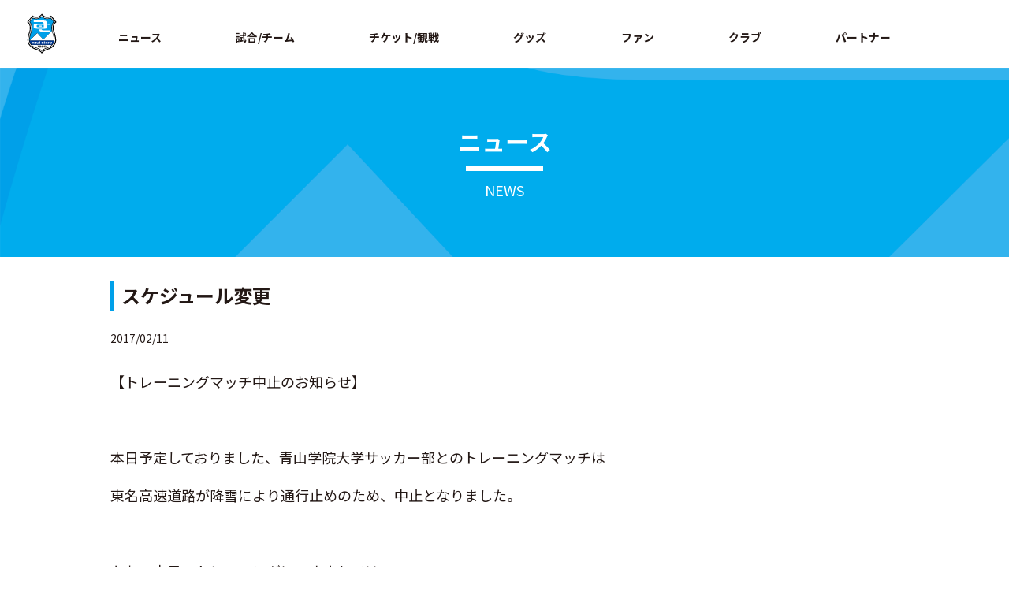

--- FILE ---
content_type: text/html; charset=UTF-8
request_url: https://www.azul-claro.jp/information_info/2017/02/11/32408/
body_size: 9771
content:
<!DOCTYPE html>
<html lang="ja" class="no-js">
<head>
<!-- Google Tag Manager -->
<script>(function(w,d,s,l,i){w[l]=w[l]||[];w[l].push({'gtm.start':
new Date().getTime(),event:'gtm.js'});var f=d.getElementsByTagName(s)[0],
j=d.createElement(s),dl=l!='dataLayer'?'&l='+l:'';j.async=true;j.src=
'https://www.googletagmanager.com/gtm.js?id='+i+dl;f.parentNode.insertBefore(j,f);
})(window,document,'script','dataLayer','GTM-KN32GP67');</script>
<!-- End Google Tag Manager -->
<title>スケジュール変更 | アスルクラロ沼津 オフィシャルサイト</title>
<meta name="description" content="スケジュール変更のページです。アスルクラロ沼津 オフィシャルサイト。チームと選手の紹介やスケジュール、イベント情報、オフィシャルグッズ紹介、チケット情報、スタジアム案内等。" />
<meta name="keywords" content="アスルクラロ沼津,サッカー,J3リーグ">

	<meta charset="UTF-8">
	<meta name="viewport" content="width=device-width, initial-scale=1">
	<link rel="profile" href="http://gmpg.org/xfn/11">
		<script>(function(html){html.className = html.className.replace(/\bno-js\b/,'js')})(document.documentElement);</script>
<link rel='dns-prefetch' href='//fonts.googleapis.com' />
<link rel='dns-prefetch' href='//s.w.org' />
<link rel="alternate" type="application/rss+xml" title="アスルクラロ沼津 オフィシャルサイト &raquo; フィード" href="https://www.azul-claro.jp/feed/" />
<link rel="alternate" type="application/rss+xml" title="アスルクラロ沼津 オフィシャルサイト &raquo; コメントフィード" href="https://www.azul-claro.jp/comments/feed/" />
		<script type="text/javascript">
			window._wpemojiSettings = {"baseUrl":"https:\/\/s.w.org\/images\/core\/emoji\/11\/72x72\/","ext":".png","svgUrl":"https:\/\/s.w.org\/images\/core\/emoji\/11\/svg\/","svgExt":".svg","source":{"concatemoji":"https:\/\/www.azul-claro.jp\/win\/wp-includes\/js\/wp-emoji-release.min.js?ver=4.9.26"}};
			!function(e,a,t){var n,r,o,i=a.createElement("canvas"),p=i.getContext&&i.getContext("2d");function s(e,t){var a=String.fromCharCode;p.clearRect(0,0,i.width,i.height),p.fillText(a.apply(this,e),0,0);e=i.toDataURL();return p.clearRect(0,0,i.width,i.height),p.fillText(a.apply(this,t),0,0),e===i.toDataURL()}function c(e){var t=a.createElement("script");t.src=e,t.defer=t.type="text/javascript",a.getElementsByTagName("head")[0].appendChild(t)}for(o=Array("flag","emoji"),t.supports={everything:!0,everythingExceptFlag:!0},r=0;r<o.length;r++)t.supports[o[r]]=function(e){if(!p||!p.fillText)return!1;switch(p.textBaseline="top",p.font="600 32px Arial",e){case"flag":return s([55356,56826,55356,56819],[55356,56826,8203,55356,56819])?!1:!s([55356,57332,56128,56423,56128,56418,56128,56421,56128,56430,56128,56423,56128,56447],[55356,57332,8203,56128,56423,8203,56128,56418,8203,56128,56421,8203,56128,56430,8203,56128,56423,8203,56128,56447]);case"emoji":return!s([55358,56760,9792,65039],[55358,56760,8203,9792,65039])}return!1}(o[r]),t.supports.everything=t.supports.everything&&t.supports[o[r]],"flag"!==o[r]&&(t.supports.everythingExceptFlag=t.supports.everythingExceptFlag&&t.supports[o[r]]);t.supports.everythingExceptFlag=t.supports.everythingExceptFlag&&!t.supports.flag,t.DOMReady=!1,t.readyCallback=function(){t.DOMReady=!0},t.supports.everything||(n=function(){t.readyCallback()},a.addEventListener?(a.addEventListener("DOMContentLoaded",n,!1),e.addEventListener("load",n,!1)):(e.attachEvent("onload",n),a.attachEvent("onreadystatechange",function(){"complete"===a.readyState&&t.readyCallback()})),(n=t.source||{}).concatemoji?c(n.concatemoji):n.wpemoji&&n.twemoji&&(c(n.twemoji),c(n.wpemoji)))}(window,document,window._wpemojiSettings);
		</script>
		<style type="text/css">
img.wp-smiley,
img.emoji {
	display: inline !important;
	border: none !important;
	box-shadow: none !important;
	height: 1em !important;
	width: 1em !important;
	margin: 0 .07em !important;
	vertical-align: -0.1em !important;
	background: none !important;
	padding: 0 !important;
}
</style>
<link rel='stylesheet' id='ai1ec_style-css'  href='//www.azul-claro.jp/win/wp-content/plugins/all-in-one-event-calendar/public/themes-ai1ec/vortex/css/ai1ec_parsed_css.css?ver=2.6.8' type='text/css' media='all' />
<link rel='stylesheet' id='contact-form-7-css'  href='https://www.azul-claro.jp/win/wp-content/plugins/contact-form-7/includes/css/styles.css?ver=5.1.3' type='text/css' media='all' />
<link rel='stylesheet' id='wp-pagenavi-css'  href='https://www.azul-claro.jp/win/wp-content/plugins/wp-pagenavi/pagenavi-css.css?ver=2.70' type='text/css' media='all' />
<link rel='stylesheet' id='twentysixteen-fonts-css'  href='https://fonts.googleapis.com/css?family=Merriweather%3A400%2C700%2C900%2C400italic%2C700italic%2C900italic%7CInconsolata%3A400&#038;subset=latin%2Clatin-ext' type='text/css' media='all' />
<link rel='stylesheet' id='genericons-css'  href='https://www.azul-claro.jp/win/wp-content/themes/azul-claro/genericons/genericons.css?ver=3.4.1' type='text/css' media='all' />
<link rel='stylesheet' id='twentysixteen-style-css'  href='https://www.azul-claro.jp/win/wp-content/themes/azul-claro/style.css?ver=4.9.26' type='text/css' media='all' />
<!--[if lt IE 10]>
<link rel='stylesheet' id='twentysixteen-ie-css'  href='https://www.azul-claro.jp/win/wp-content/themes/azul-claro/css/ie.css?ver=20160816' type='text/css' media='all' />
<![endif]-->
<!--[if lt IE 9]>
<link rel='stylesheet' id='twentysixteen-ie8-css'  href='https://www.azul-claro.jp/win/wp-content/themes/azul-claro/css/ie8.css?ver=20160816' type='text/css' media='all' />
<![endif]-->
<!--[if lt IE 8]>
<link rel='stylesheet' id='twentysixteen-ie7-css'  href='https://www.azul-claro.jp/win/wp-content/themes/azul-claro/css/ie7.css?ver=20160816' type='text/css' media='all' />
<![endif]-->
<script type='text/javascript' src='https://www.azul-claro.jp/win/wp-includes/js/jquery/jquery.js?ver=1.12.4'></script>
<script type='text/javascript' src='https://www.azul-claro.jp/win/wp-includes/js/jquery/jquery-migrate.min.js?ver=1.4.1'></script>
<!--[if lt IE 9]>
<script type='text/javascript' src='https://www.azul-claro.jp/win/wp-content/themes/azul-claro/js/html5.js?ver=3.7.3'></script>
<![endif]-->
<link rel='https://api.w.org/' href='https://www.azul-claro.jp/wp-json/' />
<link rel="EditURI" type="application/rsd+xml" title="RSD" href="https://www.azul-claro.jp/win/xmlrpc.php?rsd" />
<link rel="wlwmanifest" type="application/wlwmanifest+xml" href="https://www.azul-claro.jp/win/wp-includes/wlwmanifest.xml" /> 
<link rel='prev' title='2月18日(土)『必勝祈願』『出陣式』実施のお知らせ' href='https://www.azul-claro.jp/information_info/2017/02/09/27615/' />
<link rel='next' title='ホームタウン活動　裾野東中学校に行ってきました' href='https://www.azul-claro.jp/information_info/2017/02/15/32440/' />
<meta name="generator" content="WordPress 4.9.26" />
<link rel="canonical" href="https://www.azul-claro.jp/information_info/2017/02/11/32408/" />
<link rel='shortlink' href='https://www.azul-claro.jp/?p=32408' />
<link rel="alternate" type="application/json+oembed" href="https://www.azul-claro.jp/wp-json/oembed/1.0/embed?url=https%3A%2F%2Fwww.azul-claro.jp%2Finformation_info%2F2017%2F02%2F11%2F32408%2F" />
<link rel="alternate" type="text/xml+oembed" href="https://www.azul-claro.jp/wp-json/oembed/1.0/embed?url=https%3A%2F%2Fwww.azul-claro.jp%2Finformation_info%2F2017%2F02%2F11%2F32408%2F&#038;format=xml" />
<meta name="keywords" content="スケジュール変更" />
<meta property="og:type" content="article" />
<meta property="og:url" content="https://www.azul-claro.jp/information_info/2017/02/11/32408/" />
<meta property="og:site_name" content="アスルクラロ沼津 オフィシャルサイト" />
<meta property="og:image" content="https://www.azul-claro.jp/asset/img/og-image.png" />
<meta name="twitter:card" content="summary_large_image" />
<meta name="twitter:site" content="@kuralin46">
<meta name="twitter:image" content="https://www.azul-claro.jp/asset/img/og-image.png" />
		<style type="text/css">.recentcomments a{display:inline !important;padding:0 !important;margin:0 !important;}</style>
		<link rel="icon" href="https://www.azul-claro.jp/win/wp-content/uploads/2025/04/cropped-favicon-1-32x32.png" sizes="32x32" />
<link rel="icon" href="https://www.azul-claro.jp/win/wp-content/uploads/2025/04/cropped-favicon-1-192x192.png" sizes="192x192" />
<link rel="apple-touch-icon-precomposed" href="https://www.azul-claro.jp/win/wp-content/uploads/2025/04/cropped-favicon-1-180x180.png" />
<meta name="msapplication-TileImage" content="https://www.azul-claro.jp/win/wp-content/uploads/2025/04/cropped-favicon-1-270x270.png" />
		<style type="text/css" id="wp-custom-css">
			.table_box {
    overflow-x: auto;
    display: block;
}

.table_box table th,
.table_box table td {
    white-space: nowrap;
}
		</style>
	
<meta http-equiv="X-UA-Compatible" content="IE=edge">
<meta name="viewport" content="width=device-width, viewport-fit=cover">
<meta name="format-detection" content="telephone=no">
<meta name="theme-color" content="#003894">
<link rel="shortcut icon" href="https://www.azul-claro.jp/asset/img/share/favicon.ico">
<link rel="stylesheet" href="https://www.azul-claro.jp/asset/css/swiper.min.css">
<link rel="stylesheet" href="https://www.azul-claro.jp/asset/css/s.css?ver=0.0.1">
<script src="https://cdnjs.cloudflare.com/ajax/libs/Swiper/4.4.6/js/swiper.min.js"></script>
<link rel="stylesheet" href="https://www.azul-claro.jp/asset/css/second.css?ver=0.0.8">
<link rel="stylesheet" href="https://www.azul-claro.jp/asset/css/custom.css">
<link rel="preconnect" href="https://fonts.googleapis.com">
<link rel="preconnect" href="https://fonts.gstatic.com" crossorigin>
<link href="https://fonts.googleapis.com/css2?family=Noto+Sans+JP:wght@100;300;400;500;700;900&family=Roboto+Condensed:ital,wght@0,300;0,400;0,700;1,300;1,400;1,700&display=swap" rel="stylesheet">
<!-- google analytics -->
<script async src="https://www.googletagmanager.com/gtag/js?id=UA-44860141-1"></script>
<script>
  window.dataLayer = window.dataLayer || [];
  function gtag(){dataLayer.push(arguments);}
  gtag('js', new Date());

  gtag('config', 'UA-44860141-1');
</script>
<!-- // google analytics -->
<!-- Google Search Console ここから-->

<!-- Google Search Console ここまで-->
</head>

<body ontouchstart="" class="init page-top" id="top">

<div class="skipLink" id="skipLink"><a href="#main" tabindex="1">ページの本文へ</a></div>
<div id="page"> 
  <!-- header START-->
  <div class="globalHeaderWrap js-firstView js-scrollHeader">
    <header class="globalHeader">
      <div class="logo">
        <div class="globalHeader__inner">
          <h1 class="logo__item"><a href="https://www.azul-claro.jp"><img src="https://www.azul-claro.jp/asset/img/share/logo.svg" alt="アスルクラロ沼津"></a></h1>
        </div>
      </div>
      <div class="sp-globalNav">
        <div class="sp-globalNav__title">
          <button class="sp-globalNav__btn js-globalNavToggleBtn"><span>メニュー</span></button>
        </div>
        <div class="sp-globalNav__body js-globalNavToggleBody">
         
          <ul class="sp-globalNav__menu">
            <li class="sp-globalNav__menuItem"><a class="js-toggleBtn" href="javascript:void(0);">ニュース</a>
              <ul class="sp-globalNav__subMenu js-toggleBody">
                <li class="sp-globalNav__subMenuItem">ニュース
                  <ul>
                    <li><a href="https://www.azul-claro.jp/information_info">インフォメーション</a></li>
                    <li><a href="https://www.azul-claro.jp/game_info">試合情報</a></li>
                    <li><a href="https://www.azul-claro.jp/hometown_info">ホームタウン</a></li>
                    <li><a href="https://www.azul-claro.jp/media_info">メディア</a></li>
                    <li><a href="https://www.azul-claro.jp/academy_info">アカデミー</a></li>
                    <li><a href="https://www.azul-claro.jp/goods_info">グッズ</a></li>
                  </ul>
                </li>
                  <li class="sp-globalNav__subMenuItem">スケジュール
                  <ul>
                    <li><a href="https://www.azul-claro.jp/schedule">スケジュール</a></li>
                  </ul>
                </li>
              </ul>
            </li>
            <li class="sp-globalNav__menuItem">
            <a class="js-toggleBtn" href="javascript:void(0);">試合/チーム</a>
            <ul class="sp-globalNav__subMenu js-toggleBody">
             <!-- <li class="sp-globalNav__subMenuItem">試合
                <ul>
                  <li><a href="https://www.azul-claro.jp/games/">試合日程・結果</a></li>
                </ul>
              </li>
              <li class="sp-globalNav__subMenuItem">
              トップチーム
              <ul>
                <li><a href="https://www.azul-claro.jp/clubs/players/">選手</a></li>
                <li><a href="https://www.azul-claro.jp/clubs/staffs/">スタッフ</a></li>
              </ul>
              </li>
                <li class="sp-globalNav__subMenuItem">
              順位表
              <ul>
                <li><a href="https://www.azul-claro.jp/games/team_standings/">Ｊ３順位表</a></li>
              </ul> 
              </li> -->
				<li class="sp-globalNav__subMenuItem">
              Ｕ１８
              <ul>
                <li><a href="https://www.azul-claro.jp/clubs/youth-players/">選手</a></li>
              <li><a href="https://www.azul-claro.jp/clubs/youth-staffs/">スタッフ</a></li>
              </ul>
              </li>
				<li class="sp-globalNav__subMenuItem textLink -style02">
					<a href="https://azul-claro-sports-club.jp/" target="_blank">アカデミー</a>
              <!-- <ul>
                <li><a href="">選手</a></li>
                <li><a href="">スタッフ</a></li>
              </ul> -->
              </li>
            </ul>
            </li>
            <li class="sp-globalNav__menuItem"><a class="js-toggleBtn" href="javascript:void(0);">チケット/観戦</a>
              <ul class="sp-globalNav__subMenu js-toggleBody">
               <!-- <li class="sp-globalNav__subMenuItem">チケット
                  <ul>
                    <li><a href="https://www.azul-claro.jp/ticket/">チケット総合案内（座席図・料金表）</a></li>
                    <li><a href="https://www.azul-claro.jp/ticket/azulport/">アスポート</a></li>
                  </ul>
                </li> -->
                <li class="sp-globalNav__subMenuItem">観戦
                  <ul>
                    <li><a href="https://www.azul-claro.jp/guide/stadium_access/">スタジアム・アクセス</a></li>
                   <!-- <li><a href="https://www.azul-claro.jp/guide/rule/">観戦マナー・ルール</a></li> -->
                  </ul>
                </li>
              </ul>
            </li>
            <li class="sp-globalNav__menuItem"><a class="js-toggleBtn" href="javascript:void(0);">グッズ</a>
              <ul class="sp-globalNav__subMenu js-toggleBody">
                <li class="sp-globalNav__subMenuItem">
                  <ul>
                    <li><a href="https://www.azul-claro.jp/goods/">グッズ総合案内</a></li>
                    <li class="sp-globalNav__subMenuItem textLink -style02"><a href="https://shop.azul-claro.jp/" target="_blank">オフィシャルオンラインストア</a></li>
                  </ul>
                </li>
              </ul>
            </li>
			  <li class="sp-globalNav__menuItem"><a>ファン</a></li>
           <!--  <li class="sp-globalNav__menuItem"><a class="js-toggleBtn" href="javascript:void(0);">ファン</a>
             <ul class="sp-globalNav__subMenu js-toggleBody">
                <li class="sp-globalNav__subMenuItem">
                  <ul>
                    <li><a href="https://www.azul-claro.jp/fanclub/family/">ファミリー会員</a></li>
					  <li><a href="https://www.azul-claro.jp/information_info/2024/11/16/72928/">シーズンシート</a></li>
                  </ul>
                </li>
              </ul>
            </li> -->
            <li class="sp-globalNav__menuItem"><a class="js-toggleBtn" href="javascript:void(0);">クラブ</a>
              <ul class="sp-globalNav__subMenu js-toggleBody">
                <li class="sp-globalNav__subMenuItem">クラブ
                  <ul>
                    <li><a href="https://www.azul-claro.jp/club/">クラブ概要（会社概要・アクセス）</a></li>
					<li class="sp-globalNav__subMenuItem textLink -style02"><a href="https://www.azul-claro.jp/asset/pdf/DNA-OF-AZUL-CLARO_20251225.pdf" target="_blank">DNA OF AZUL CLARO</a></li>
					  <li class="sp-globalNav__subMenuItem textLink -style02"><a href="https://www.azul-claro.jp/win/wp-content/uploads/2025/06/クラブサステナビリティ方針.pdf" target="_blank">クラブサステナビリティ方針</a></li>
                    <li><a href="https://www.azul-claro.jp/club/topteam/">トップチーム沿革</a></li>
					 <li><a href="https://www.azul-claro.jp/recruit/">採用情報</a></li>
                  </ul>
                </li>
                <li class="sp-globalNav__subMenuItem">ホームタウン
                  <ul>
                    <li><a href="https://www.azul-claro.jp/hometown">ホームタウン活動</a></li>
                  </ul>
                </li>
              </ul>
            </li>
            <li class="sp-globalNav__menuItem"><a class="js-toggleBtn" href="javascript:void(0);">パートナー</a>
              <ul class="sp-globalNav__subMenu js-toggleBody">
                <li class="sp-globalNav__subMenuItem">
                  <ul>
                    <li><a href="https://www.azul-claro.jp/partner">パートナー一覧</a></li>
                    <!-- <li><a href="https://www.azul-claro.jp/partner/partnership/">パートナーシップ（セールスシート）</a></li> -->
                  </ul>
                </li>
              </ul>
            </li>
          </ul>
          
          <div class="sp-globalNav__close">
            <button class="js-globalNavCloseBtn uppercase">✕ Close</button>
          </div>
        </div>
      </div>
      <div class="globalNavMenu">
        <button class="globalNavMenu__btn js-globalNavShow"><span>Menu</span></button>
      </div>
      <div class="globalNav">
        <div class="globalHeader__inner">
          <nav>
            <ul class="globalNav__menu js-nav-menu">
              <li class="globalNav__item globalNav__news"><span>ニュース</span>
                <div class="globalNav__subMenu js-sub-nav">
                  <ul class="globalNav__subMenuGroup js-sub-nav-group">
                    <li class="globalNav__subItem">ニュース
                      <ul>
                        <li><a href="https://www.azul-claro.jp/information_info">インフォメーション</a></li>
                    <li><a href="https://www.azul-claro.jp/game_info">試合情報</a></li>
                    <li><a href="https://www.azul-claro.jp/hometown_info">ホームタウン</a></li>
                    <li><a href="https://www.azul-claro.jp/media_info">メディア</a></li>
                    <li><a href="https://www.azul-claro.jp/academy_info">アカデミー</a></li>
                    <li><a href="https://www.azul-claro.jp/goods_info">グッズ</a></li>
                      </ul>
                    </li>
                      <li class="globalNav__subItem">スケジュール
                      <ul>
                        <li><a href="https://www.azul-claro.jp/schedule">スケジュール</a></li>
                      </ul>
                    </li>
                  </ul>
                </div>
              </li>
              <li class="globalNav__item globalNav__game"><span>試合/チーム</span>
                <div class="globalNav__subMenu js-sub-nav">
                  <ul class="globalNav__subMenuGroup js-sub-nav-group">
                  <!--  <li class="globalNav__subItem">試合
                      <ul>
                        <li><a href="https://www.azul-claro.jp/games/">試合日程・結果</a></li>
                      </ul>
                    </li>
                    <li class="globalNav__subItem">トップチーム
                      <ul>
                        <li><a href="https://www.azul-claro.jp/clubs/players/">選手</a></li>
                <li><a href="https://www.azul-claro.jp/clubs/staffs/">スタッフ</a></li>
                      </ul>
                    </li>
                      <li class="globalNav__subItem">順位表
                      <ul>
                        <li><a href="https://www.azul-claro.jp/games/team_standings/">Ｊ３順位表</a></li>
                      </ul>
                    </li> -->
					   <li class="globalNav__subItem">Ｕ１８
                      <ul>
                        <li><a href="https://www.azul-claro.jp/clubs/youth-players/">選手</a></li>
               <li><a href="https://www.azul-claro.jp/clubs/youth-staffs/">スタッフ</a></li>
                      </ul>
                    </li>
					  <li class="globalNav__subItem textLink -style02"><a href="https://azul-claro-sports-club.jp/" target="_blank">アカデミー</a>
                      <!-- <ul>
                        <li><a href="">選手</a></li>
                        <li><a href="">スタッフ</a></li>
                      </ul> -->
                    </li>
                  </ul>
                </div>
              </li>
              <li class="globalNav__item globalNav__ticket"><span>チケット/観戦</span>
                <div class="globalNav__subMenu js-sub-nav">
                  <ul class="globalNav__subMenuGroup js-sub-nav-group">
                  <!--  <li class="globalNav__subItem">チケット
                      <ul>
                        <li><a href="https://www.azul-claro.jp/ticket/">チケット総合案内（座席図・料金表）</a></li>
                    <li><a href="https://www.azul-claro.jp/ticket/azulport/">アスポート</a></li>
                      </ul>
                    </li> -->
                    <li class="globalNav__subItem">観戦
                      <ul>
                        <li><a href="https://www.azul-claro.jp/guide/stadium_access/">スタジアム・アクセス</a></li>
                   <!-- <li><a href="https://www.azul-claro.jp/guide/rule/">観戦マナー・ルール</a></li> -->
                      </ul>
                    </li>
                  </ul>
                </div>
              </li>
              <li class="globalNav__item globalNav__guide"><span>グッズ</span>
                <div class="globalNav__subMenu js-sub-nav">
                  <ul class="globalNav__subMenuGroup js-sub-nav-group">
                    <li class="globalNav__subItem">
                      <ul>
                        <li><a href="https://www.azul-claro.jp/goods/">グッズ総合案内</a></li>
                    <li class="globalNav__subItem textLink -style02"><a href="https://shop.azul-claro.jp/" target="_blank">オフィシャルオンラインストア</a></li>
                      </ul>
                    </li>
                  </ul>
                </div>
              </li>
              <li class="globalNav__item globalNav__team"><span>ファン</span>
               <div class="globalNav__subMenu js-sub-nav">
                <!--   <ul class="globalNav__subMenuGroup js-sub-nav-group">
                    <li class="globalNav__subItem">
                      <ul>
                        <li><a href="https://www.azul-claro.jp/fanclub/family/">ファミリー会員</a></li>
						  <li><a href="https://www.azul-claro.jp/information_info/2024/11/16/72928/">シーズンシート</a></li>
                      </ul>
                    </li>
                  </ul> -->
                </div> 
              </li>
              <li class="globalNav__item globalNav__club"><span>クラブ</span>
                <div class="globalNav__subMenu js-sub-nav">
                  <ul class="globalNav__subMenuGroup js-sub-nav-group">
                    <li class="globalNav__subItem">クラブ
                      <ul>
                        <li><a href="https://www.azul-claro.jp/club/">クラブ概要（会社概要・アクセス）</a></li>
						<li class="globalNav__subItem textLink -style02"><a href="https://www.azul-claro.jp/asset/pdf/DNA-OF-AZUL-CLARO_20251225.pdf" target="_blank">DNA OF AZUL CLARO</a></li>
						  <li class="globalNav__subItem textLink -style02"><a href="https://www.azul-claro.jp/win/wp-content/uploads/2025/06/クラブサステナビリティ方針.pdf" target="_blank">クラブサステナビリティ方針</a></li>
                    <li><a href="https://www.azul-claro.jp/club/topteam/">トップチーム沿革</a></li>
						  <li><a href="https://www.azul-claro.jp/recruit/">採用情報</a></li>
                      </ul>
                    </li>
                       <li class="globalNav__subItem">ホームタウン
                      <ul>
                        <li><a href="https://www.azul-claro.jp/hometown">ホームタウン活動</a></li>
                      </ul>
                    </li>
                  </ul>
                </div>
              </li>
              <li class="globalNav__item globalNav__academy"><span>パートナー</span>
                <div class="globalNav__subMenu js-sub-nav">
                  <ul class="globalNav__subMenuGroup js-sub-nav-group">
                    <li class="globalNav__subItem">
                      <ul>
                        <li><a href="https://www.azul-claro.jp/partner">パートナー一覧</a></li>
                    <!-- <li><a href="https://www.azul-claro.jp/partner/partnership/">パートナーシップ（セールスシート）</a></li> -->
                      </ul>
                    </li>
                  </ul>
                </div>
              </li>
              
            </ul>
          </nav>
        </div>
      </div>
     
    </header>
  </div>
  <!-- header END--> 
	
  <!-- contens START-->
  <div class="contents" id="contents">
    <main id="main"> 
      <!-- main START-->

  

  <header class="pageHeader">
          <h1 class="pageHeader__title uppercase">ニュース</h1><span>NEWS</span>
        </header>
		
		<section class="section -second">
          <!-- second-area -->
          <section class="second-area">
	
	
	 




       
	
		

<article id="post-32408" class="post-32408 information_info type-information_info status-publish hentry">

<div class="section__inner">
	<h2 class="title -style05_02">スケジュール変更</h2>        </div>
		
			  
		<section class="second-layout second-news-detail">
            

              <div class="second-news-day">2017/02/11</div>
              <div class="second-news-area">
				  
				  
					  
<p>【トレーニングマッチ中止のお知らせ】</p>
<p>&nbsp;</p>
<p>本日予定しておりました、青山学院大学サッカー部とのトレーニングマッチは</p>
<p>東名高速道路が降雪により通行止めのため、中止となりました。</p>
<p>&nbsp;</p>
<p>なお、本日のトレーニングにつきましては</p>
<p>非公開とさせていただきます。</p>
<p>何卒ご了承頂ますよう、お願い致します。</p>
              </div>
			
		

				<!-- sns -->
           <ul class="sns -center">
                <li class="sns__item"><a class="sns__facebook" href="http://www.facebook.com/share.php?u=https://www.azul-claro.jp/information_info/2017/02/11/32408/" target="_blank" rel="nofollow noopener"><img src="https://www.azul-claro.jp/asset/img/share/icon_sns_facebook.svg" height="30"></a></li>
                <li class="sns__item"><a class="sns__twitter" href="https://twitter.com/share?url=https://www.azul-claro.jp/information_info/2017/02/11/32408/&text=スケジュール変更" target="_blank" rel="nofollow noopener"><img src="https://www.azul-claro.jp/asset/img/share/icon_sns_twitter.svg" height="30"></a></li>
                <li class="sns__item"><a class="sns__line" href="https://social-plugins.line.me/lineit/share?url=https://www.azul-claro.jp/information_info/2017/02/11/32408/" target="_blank" rel="nofollow noopener"><img src="https://www.azul-claro.jp/asset/img/share/icon_sns_line.svg" height="30"></a></li>
              </ul>
         <!-- // sns -->
				
				<!-- pagenation -->
				<div class="pagenation -style01">
                <ul class="pagenation__list">
                    <li class="pagenation__item -prev"><a href="https://www.azul-claro.jp/information_info/2017/02/15/32440/" rel="next">前の記事へ</a></li>
                    <li class="pagenation__item -list"><a href="https://www.azul-claro.jp/news_list/">最新一覧</a></li>
                    <li class="pagenation__item -next"><a href="https://www.azul-claro.jp/information_info/2017/02/09/27615/" rel="prev">次の記事へ</a></li>
                </ul>
              </div>
				<!-- // pagenation -->
				
				<!-- breadcrumb -->
				<div class="breadcrumbWrap" id="breadcrumb" aria-label="Breadcrumb">
          <ol class="breadcrumb" itemscope="" itemtype="http://schema.org/BreadcrumbList">
            <li class="breadcrumb__item" itemprop="itemListElement" itemscope="" itemtype="http://schema.org/ListItem"><a class="breadcrumb__link" href="https://www.azul-claro.jp" itemprop="item"><span itemprop="name">HOME</span></a>
              <meta itemprop="position" content="1">
            </li>
            <li class="breadcrumb__item" itemprop="itemListElement" itemscope="" itemtype="http://schema.org/ListItem"><a class="breadcrumb__link" href="https://www.azul-claro.jp/news_list/" itemprop="item" aria-current="page"><span itemprop="name">ニュース</span></a>
              <meta itemprop="position" content="2">
            </li>
              <li class="breadcrumb__item" itemprop="itemListElement" itemscope="" itemtype="http://schema.org/ListItem"><a class="breadcrumb__link is-active" href="" itemprop="item" aria-current="page"><span itemprop="name">スケジュール変更</span></a>
              <meta itemprop="position" content="3">
            </li>
          </ol>
        </div>
				<!-- // breadcrumb -->
				
				
			
			
			</section>

	</article>

		

		





   </section>
          <!-- second-area -->
        </section>
		



 <!-- main END--> 
    </main>
  </div>
  <!-- contents END--> 
  <!-- footer START-->
	
	 <section class="top-business-area">
        <div class="top-business__inner">
          <ul class="gridImage -col5">
   
			  <li class="gridImage__item"><a href="https://www.azul-claro.jp/institution/"><img src="https://www.azul-claro.jp/asset/img/bnr/online-court-reservation.jpg" alt=""></a></li>
			 <li class="gridImage__item"><a href="https://www.azul-claro.jp/seresute-game/"><img src="https://www.azul-claro.jp/asset/img/bnr/monday2020.gif" alt=""></a></li>
           <!--  <li class="gridImage__item"><a href="https://azul-claro-town.jp/" target="_blank"><img src="https://www.azul-claro.jp/asset/img/bnr/town_banner_b.jpg" alt=""></a></li> -->
            <li class="gridImage__item"><a href="https://azul-claro-sports-club.jp/" target="_blank"><img src="https://www.azul-claro.jp/asset/img/bnr/azul_claro_sports_club.png" alt=""></a></li>
            <li class="gridImage__item"><a href="https://www.azul-claro.jp/fanclub/family/"><img src="https://www.azul-claro.jp/asset/img/bnr/family-mail.jpg" alt=""></a></li>
            <li class="gridImage__item"><a href="https://www.azul-claro.jp/institution/"><img src="https://www.azul-claro.jp/asset/img/bnr/tennis-reservation.jpg" alt=""></a></li>
             <!-- <li class="gridImage__item"><a href="http://www.masakuni-yamamoto.com/" target="_blank"><img src="https://www.azul-claro.jp/asset/img/bnr/yamamoto-chairman.jpg" alt=""></a></li> -->
               <li class="gridImage__item"><a href="http://azul-claro-sc.jp/" target="_blank"><img src="https://www.azul-claro.jp/asset/img/bnr/azulecul-1.gif" alt=""></a></li>
			  <!-- <li class="gridImage__item"><a href="https://azul-claro-town.jp/" target="_blank"><img src="asset/img/bnr/town-suru2.jpg" alt=""></a></li> -->
              <li class="gridImage__item"><a href="https://www.azul-claro.jp/ticket/"><img src="https://www.azul-claro.jp/asset/img/bnr/banner_ticket-1.jpg" alt=""></a></li>
			  <!-- <li class="gridImage__item"><a href="https://www.facebook.com/azulclaro1990/" target="_blank"><img src="https://www.azul-claro.jp/asset/img/bnr/banner_fbp.gif" alt=""></a></li> -->
              <!-- <li class="gridImage__item"><a href="https://www.azul-claro.jp/fanclub/family/"><img src="https://www.azul-claro.jp/asset/img/bnr/family_bana.png" alt=""></a></li> -->
			  <!-- <li class="gridImage__item"><a href="https://azul-claro-sports-club.jp/" target="_blank"><img src="asset/img/bnr/school_banner.gif" alt=""></a></li> -->
			  
			  <li class="gridImage__item"><a href="https://www.azul-claro.jp/recruit/"><img src="https://www.azul-claro.jp/asset/img/bnr/recruit.png" alt=""></a></li>
			  <li class="gridImage__item"><a href="https://www.mitsuboshi-fudosan.jp/recruit/" target="_blank"><img src="https://www.azul-claro.jp/asset/img/bnr/recruit-mitsuboshi.png" alt=""></a></li>
			 <li class="gridImage__item"><a href="https://www.facebook.com/azulcraloZhaoJin50shinia" target="_blank"><img src="https://www.azul-claro.jp/asset/img/bnr/bnr_senior.png" alt=""></a></li>
			  <li class="gridImage__item"><a href="https://www.tokaicom.ac.jp/index.php" target="_blank"><img src="https://www.azul-claro.jp/asset/img/bnr/bnr_tokaicom-ac.png" alt=""></a></li>
			   <li class="gridImage__item"><a href="https://www.numazu-grand.co.jp/index.html" target="_blank"><img src="https://www.azul-claro.jp/asset/img/bnr/bnr_numazu-grand.png" alt=""></a></li>
			   <li class="gridImage__item"></li>
			    <li class="gridImage__item"></li>
			    <li class="gridImage__item"></li>
			 
          </ul>
        </div>
      </section>
  
   
        <section class="top-sponsor">
        <div class="top-sponsor__inner">
          <div class="top-sponsor__header">
            <h2 class="uppercase" lang="en">OFFICIAL PARTNER</h2>
          </div>
          <div class="top-sponsor__body">
            <ul class="top-sponsor__list">
              <li><a href="http://www.usui.co.jp/" target="_blank"><img alt="" src="https://www.azul-claro.jp/asset/img/partner/usui.jpg"></a></li>
              <li><a href="https://www.surugabank.co.jp/surugabank/index.html" target="_blank"><img alt="" src="https://www.azul-claro.jp/asset/img/partner/surugabank_main-5.gif"></a></li>
              <li><a href="https://www.meidensha.co.jp/" target="_blank"><img alt="" src="https://www.azul-claro.jp/asset/img/partner/meiden.jpg"></a></li>
				<li><a href="https://www.oki.com/jp/" target="_blank"><img alt="" src="https://www.azul-claro.jp/asset/img/partner/oki_A.png"></a></li>
              <!-- <li><a href="https://www.city.numazu.shizuoka.jp/" target="_blank"><img alt="" src="https://www.azul-claro.jp/asset/img/partner/numazushi.jpg"></a></li> -->
              <li><a href="https://www.mitsuboshi-fudosan.jp/" target="_blank"><img alt="" src="https://www.azul-claro.jp/asset/img/partner/mitsuboshi.jpg"></a></li>
				<li><a href="https://www.kawata.org/" target="_blank"><img alt="" src="https://www.azul-claro.jp/asset/img/partner/kawata.png"></a></li>
				<!-- <li class="sp-only"></li> -->
            </ul>
          </div>
          <div class="top-sponsor__footer">
            <p class="textLink t-center top-partner-link"><a class="uppercase" href="/partner/" lang="en">パートナー一覧</a></p>
           
			   <div class="footer__sns__wrap footer__sns__second__wrap">
				  
				   <p class="textLink t-center mt60 footer-SNS-title">クラブ公式SNS</p>
				 
				   
				   	  <div class="top-sns-area mt20">
			  	<ul class="gridImage -col3 -sp-break">
             
               <li class="gridImage__item">
				   <p><a href="https://www.facebook.com/azulclaro1990/" target="_blank" class="sns-item sns-item--fb">
                    <img src="https://www.azul-claro.jp/asset/img/share/icon_sns_facebook_white.svg" alt="facebook">
                    Facebook
                </a></p>
				   
				
					</li>
					
					 <li class="gridImage__item">
						 <p><a href="https://twitter.com/azulclaro1990" target="_blank" class="sns-item sns-item--twitter">
                    <img src="https://www.azul-claro.jp/asset/img/share/icon_sns_x.svg" alt="X">
                     旧Twitter
                </a></p>
					
							  </li>
					
					
					 <li class="gridImage__item">
						 <p><a href="https://www.instagram.com/azulclaronumazu_official/" target="_blank" class="sns-item sns-item--instagram">
                         <img src="https://www.azul-claro.jp/asset/img/share/icon_sns_Instagram_Glyph_Gradient.png" alt="instagram">
                       instagram
                    </a></p>
						 
						
					</li>
					 
					<li class="gridImage__item">
						<p><a href="https://www.youtube.com/channel/UCSpF0gq_RHeatSwO2Sxr8cQ?sub_confirmation=1" target="_blank" class="sns-item sns-item--youtube">
                    <img src="https://www.azul-claro.jp/asset/img/share/icon_sns_youtube.svg" alt="Youtube">
                    Youtube
                </a></p>
				
							 </li>
					
					
					<li class="gridImage__item">
						<p><a href="https://www.tiktok.com/@azulclaro1990" target="_blank" class="sns-item sns-item--tiktok">
                       <img src="https://www.azul-claro.jp/asset/img/share/icon_sns_tiktok.svg" alt="Tiktok">
                        Tiktok
                    </a></p>
				
							 </li>
			
				<li class="gridImage__item"><a href="https://x.com/azulkundesu" target="_blank" class="sns-item sns-item--twitter--azulkun azulkun"><img src="https://www.azul-claro.jp/asset/img/share/icon_sns_azulkun.svg" alt="X">アスルくんX</a></li>
					
            </ul>
			  </div>
			  </div>
				   
				   

					
					   </div>
         
        </div>
      </section>
	
	
  <footer class="globalFooter">
    <p class="btnPageTop" id="pageTop-fixed"><a href="#top">このページの上部へ</a></p>
    <div class="footerNav">
      <ul class="footerNav__list">
        <li><a href="https://docs.google.com/forms/d/e/1FAIpQLScauFax696EdTNPV5-CYU3snhvErrSr-VwdJqwvF4Z69YZ4UQ/viewform?fbzx=-6592493111578343742" target="_blank">お問い合わせ</a></li>
        <li><a href="https://www.azul-claro.jp/sitemap/">サイトマップ</a></li>
        <li><a href="https://www.azul-claro.jp/agreement/">サイトの利用について</a></li>
        <li><a href="https://www.azul-claro.jp/privacypolicy/">プライバシーポリシー</a></li>
        <li><a href="https://www.azul-claro.jp/socialmeidapolicy/">ソーシャルメディアに対するクラブ指針</a></li>
      </ul>
    </div>
    <p class="copyright" lang="en"><small>Copyright © 2013 azul-claro-suruga All Rights reserved.</small></p>

  </footer>
  <!-- footer END--> 
</div>

<!-- javascript --> 
<script src="https://ajax.googleapis.com/ajax/libs/jquery/3.3.1/jquery.min.js"></script> 
<script src="https://www.azul-claro.jp/asset/js/jquery-accessibleMegaMenu.js"></script> 
<script src="https://www.azul-claro.jp/asset/js/modaal.min.js"></script> 
<script src="https://www.azul-claro.jp/asset/js/share.js"></script> 

<script>
  // NEWS
  var swiperNewsTab = new Swiper('.js-news-tab', {
    spaceBetween: 0,
    //- slidesPerView: 'auto',
    slidesPerView: 5,
    centeredSlides: false,
    freeMode: true,
    watchSlidesVisibility: true,
    watchSlidesProgress: true,
    breakpoints: {
      768: {
        slidesPerView: 4,
      }
    }
  });
  var swiperNewsBody = new Swiper('.js-news-body', {
    effect: "fade",
    autoHeight: true,
    fadeEffect: {
      crossFade: true
    },
    navigation: {
      nextEl: '.swiper-button-next.-news',
      prevEl: '.swiper-button-prev.-news',
    },
    thumbs: {
      swiper: swiperNewsTab
    }
  });


    
    // topmain
    var swipertopmain = new Swiper ('.js-slider-topmain', {
 effect: "slide",
    loop: true,
    autoHeight: true, //高さ可変
    initialSlide: 0,
    slidesPerView: "auto",
    centeredSlides: true,
    allowTouchMove: false,
    autoplay: {
      delay: 5500,
    },
    pagination: {
      el: '.swiper-pagination.-topmain',
      type: 'bullets',
      clickable: true,
    },
    navigation: {
      nextEl: '.swiper-button-next.-topmain',
      prevEl: '.swiper-button-prev.-topmain',
    },
  breakpoints: {
    768: {
      spaceBetween: 0,
      allowTouchMove: true
    }
  },
//  observer: true,
//  observeParents: true,
});


  // MATCH SCHDULE
  var swiperSchedule = new Swiper('.js-slide-matchSchedule', {
    effect: "slide",
    loop: false,
    initialSlide: 0,
    slidesPerView: 3,
    centeredSlides: false,
    simulateTouch: false,
    navigation: {
      nextEl: '.swiper-button-next.-matchSchedule',
      prevEl: '.swiper-button-prev.-matchSchedule',
    },
    breakpoints: {
      768: {
        slidesPerView: "auto",
        spaceBetween: 15,
        freeMode: true
      }
    }
  });

  // Goods
  var swiperGoods = new Swiper('.js-slide-goods', {
    effect: "slide",
    loop: false,
    initialSlide: 0,
    slidesPerView: 4,
    centeredSlides: false,
    simulateTouch: false,
    navigation: {
      nextEl: '.swiper-button-next.-goods',
      prevEl: '.swiper-button-prev.-goods',
    },
    breakpoints: {
      768: {
        slidesPerView: "auto",
        spaceBetween: 10,
        freeMode: true
      }
    }
  });

  // Movie
  var swiperYoutube = new Swiper('.js-slide-movie', {
    effect: "slide",
    loop: true,
    //- initialSlide: 1,
    slidesPerView: "auto",
    spaceBetween: 40,
    centeredSlides: true,
    //- autoplay: {
    //-   delay: 2500,
    //- },
    pagination: {
      el: '.swiper-pagination.-movie',
      type: 'bullets',
      clickable: true,
    },
    navigation: {
      nextEl: '.swiper-button-next.-movie',
      prevEl: '.swiper-button-prev.-movie',
    },
    keyboard: {
      enabled: false,
      onlyInViewport: false,
    },
    breakpoints: {
      768: {
        spaceBetween: 15
      }
    }
  });

</script>


<script type='text/javascript'>
/* <![CDATA[ */
var wpcf7 = {"apiSettings":{"root":"https:\/\/www.azul-claro.jp\/wp-json\/contact-form-7\/v1","namespace":"contact-form-7\/v1"}};
/* ]]> */
</script>
<script type='text/javascript' src='https://www.azul-claro.jp/win/wp-content/plugins/contact-form-7/includes/js/scripts.js?ver=5.1.3'></script>
<script type='text/javascript' src='https://www.azul-claro.jp/win/wp-content/themes/azul-claro/js/skip-link-focus-fix.js?ver=20160816'></script>
<script type='text/javascript'>
/* <![CDATA[ */
var screenReaderText = {"expand":"\u30b5\u30d6\u30e1\u30cb\u30e5\u30fc\u3092\u5c55\u958b","collapse":"\u30b5\u30d6\u30e1\u30cb\u30e5\u30fc\u3092\u9589\u3058\u308b"};
/* ]]> */
</script>
<script type='text/javascript' src='https://www.azul-claro.jp/win/wp-content/themes/azul-claro/js/functions.js?ver=20160816'></script>
<script type='text/javascript' src='https://www.azul-claro.jp/win/wp-includes/js/wp-embed.min.js?ver=4.9.26'></script>
</body>
</html>


--- FILE ---
content_type: image/svg+xml
request_url: https://www.azul-claro.jp/asset/img/share/logo.svg
body_size: 2021
content:
<?xml version="1.0" encoding="utf-8"?>
<!-- Generator: Adobe Illustrator 27.2.0, SVG Export Plug-In . SVG Version: 6.00 Build 0)  -->
<svg version="1.1" id="レイヤー_1" xmlns="http://www.w3.org/2000/svg" xmlns:xlink="http://www.w3.org/1999/xlink" x="0px"
	 y="0px" viewBox="0 0 50.5 54.5" style="enable-background:new 0 0 50.5 54.5;" xml:space="preserve">
<style type="text/css">
	.st0{fill:#FFFFFF;}
	.st1{fill:#00A0E9;}
	.st2{fill:#003894;}
</style>
<g>
	<g>
		<g>
			<path d="M44.1,13.1l-6.8-8.4c0,0-6.2,5.2-12-2.2c-5.8,7.5-12,2.2-12,2.2l-6.8,8.4c5.1,3.5,3.1,11,3.1,11s-2.8,8-2.7,12.4
				c0.1,4.4,3.7,9.7,10.2,11.7c6.6,2,8.2,5.3,8.2,5.3s1.7-3.4,8.2-5.3c6.6-2,10.1-7.3,10.2-11.7C43.8,32.1,41,24,41,24
				S38.9,16.6,44.1,13.1z"/>
			<path class="st0" d="M39.8,24.4c-0.1-0.3-2-7.4,2.5-11.5L37,6.3c-1,0.6-2.7,1.4-4.8,1.4c0,0,0,0,0,0c-2.6,0-4.9-1.1-7-3.4
				c-2.1,2.2-4.4,3.4-7,3.4c-2.1,0-3.7-0.8-4.8-1.4l-5.3,6.6c4.5,4.1,2.6,11.1,2.5,11.5l0,0l0,0c0,0.1-2.7,7.9-2.6,12
				c0.1,3.9,3.3,8.7,9.3,10.6c4.3,1.3,6.7,3.2,7.9,4.5c1.2-1.3,3.6-3.2,7.9-4.5c6-1.8,9.2-6.7,9.3-10.6
				C42.5,32.3,39.8,24.5,39.8,24.4L39.8,24.4z"/>
			<path d="M39,24.6c-0.1-0.3-1.9-7,2-11.5l0.2-0.2l-4.4-5.4l-0.3,0.1c-1.4,0.7-2.8,1-4.3,1c-2.4,0-4.7-0.9-6.7-2.8l-0.2-0.2L25,5.8
				c-2,1.8-4.3,2.8-6.7,2.8c-1.4,0-2.9-0.3-4.3-1l-0.3-0.1l-4.4,5.4l0.2,0.2c3.9,4.5,2.1,11.3,2,11.5l0,0.1
				c-0.7,2.1-2.7,8.4-2.6,11.7C9,40,12,44.5,17.6,46.2c3,0.9,5.5,2.2,7.4,3.9l0.2,0.2l0.2-0.2c1.9-1.7,4.4-3,7.4-3.9
				c5.6-1.7,8.6-6.2,8.7-9.8c0.1-3.3-1.9-9.6-2.6-11.7L39,24.6z"/>
			<g>
				<path class="st0" d="M17.8,45.5c3,0.9,5.5,2.2,7.4,3.8c1.9-1.6,4.4-2.9,7.4-3.8c2.4-0.7,4.3-2,5.7-3.5H12.1
					C13.5,43.5,15.4,44.8,17.8,45.5z"/>
				<path class="st0" d="M38.3,24.8c0,0-0.1-0.2-0.1-0.5l-11,11l-7.7-8.2l-9.8,9.8c0,0,0,0,0,0h31.2c0-0.1,0-0.3,0-0.4
					c0.1-3.2-1.8-9.4-2.6-11.5L38.3,24.8z"/>
				<path class="st1" d="M27.1,35.3l11-11c-0.4-1.7-1.3-7.4,2.1-11.5l-3.7-4.5c-1.4,0.6-2.9,0.9-4.3,1c-2.5,0-4.9-0.9-7-2.7
					c-2.1,1.8-4.5,2.7-7,2.7c-1.5,0-2.9-0.3-4.3-1l-3.7,4.5c3.9,4.8,2,11.7,2,12l0,0.1c-0.7,2.1-2.6,8.3-2.6,11.5c0,0.1,0,0.3,0,0.4
					l9.8-9.8L27.1,35.3z"/>
				<path class="st2" d="M12.1,42h26.2c1.5-1.6,2.3-3.5,2.5-5.2H9.7C9.8,38.5,10.6,40.4,12.1,42z"/>
			</g>
		</g>
		<g>
			<path d="M20.4,43c0.3,0,0.4,0,0.5,0c0.2,0.1,0.3,0.1,0.3,0.6v1.9h-0.7v-1.8c0-0.3,0-0.3-0.4-0.3h-0.3V43H20.4z"/>
			<path d="M21.9,45.1h1.4c0.4,0,0.4,0,0.4-0.2v-0.4c-0.1,0.1-0.2,0.1-0.5,0.1h-0.7c-0.5,0-0.7-0.2-0.7-0.5v-0.4
				c0-0.3,0.1-0.4,0.2-0.5c0.1-0.1,0.4-0.2,0.6-0.2h1c0.6,0,0.8,0.2,0.8,0.8v1c0,0.4,0,0.5-0.2,0.6c-0.1,0.1-0.3,0.2-0.7,0.2h-1.7
				V45.1z M22.6,43.9c0,0.2,0.1,0.2,0.2,0.2h0.7c0.2,0,0.2,0,0.2-0.2v-0.2c0-0.2,0-0.2-0.3-0.2h-0.6c-0.2,0-0.3,0-0.3,0.2V43.9z"/>
			<path d="M25.1,45.1h1.4c0.4,0,0.4,0,0.4-0.2v-0.4c-0.1,0.1-0.2,0.1-0.5,0.1h-0.7c-0.5,0-0.7-0.2-0.7-0.5v-0.4
				c0-0.3,0.1-0.4,0.2-0.5c0.1-0.1,0.4-0.2,0.6-0.2h1c0.6,0,0.8,0.2,0.8,0.8v1c0,0.4,0,0.5-0.2,0.6c-0.1,0.1-0.3,0.2-0.7,0.2h-1.7
				V45.1z M25.7,43.9c0,0.2,0.1,0.2,0.2,0.2h0.7c0.2,0,0.2,0,0.2-0.2v-0.2c0-0.2,0-0.2-0.3-0.2H26c-0.2,0-0.3,0-0.3,0.2V43.9z"/>
			<path d="M30,43c0.2,0,0.4,0.1,0.6,0.2c0.2,0.1,0.2,0.3,0.2,0.5v1.2c0,0.4-0.3,0.7-0.9,0.7h-0.9c-0.6,0-0.9-0.2-0.9-0.7v-1.2
				c0-0.5,0.2-0.7,0.8-0.7H30z M29.3,43.5c-0.3,0-0.4,0.1-0.4,0.3v1c0,0.3,0,0.3,0.4,0.3h0.5c0.3,0,0.3,0,0.3-0.3v-1
				c0-0.2-0.1-0.3-0.4-0.3H29.3z"/>
		</g>
		<g>
			<path class="st0" d="M12.9,40.8c-0.5,0-0.8-0.2-0.8-0.5v-0.6c0-0.2,0.1-0.4,0.4-0.5c0.1,0,0.2,0,0.4,0h1.2c0-0.3,0-0.3-0.4-0.3
				h-1.6v-0.6H14c0.8,0,1.1,0.2,1,0.8v1.6H12.9z M14.2,39.7h-1c-0.2,0-0.3,0-0.3,0.2v0.2c0,0.1,0.1,0.1,0.3,0.1h1V39.7z"/>
			<path class="st0" d="M17,39h-1.4v-0.6h2.6V39l-1.6,1.2h1.6v0.6h-2.6v-0.7L17,39z"/>
			<path class="st0" d="M19.5,38.4v1.5c0,0.3,0,0.3,0.3,0.3h0.7c0.2,0,0.3-0.1,0.3-0.3v-1.5h0.8v1.7c0,0.5-0.3,0.7-0.9,0.7h-1.2
				c-0.6,0-0.9-0.2-0.9-0.7v-1.7H19.5z"/>
			<path class="st0" d="M23.2,37.7v3.1h-0.9v-3.1H23.2z"/>
			<path class="st0" d="M27.6,39h-1.3c-0.4,0-0.5,0-0.5,0.3v0.5c0,0.2,0,0.3,0,0.3c0.1,0.1,0.1,0.1,0.4,0.1h1.3v0.6h-1.8
				c-0.6,0-0.8-0.2-0.8-0.7v-1c0-0.5,0.2-0.7,0.9-0.7h1.8V39z"/>
			<path class="st0" d="M29.1,37.7v3.1h-0.9v-3.1H29.1z"/>
			<path class="st0" d="M30.6,40.8c-0.5,0-0.8-0.2-0.8-0.5v-0.6c0-0.2,0.1-0.4,0.4-0.5c0.1,0,0.2,0,0.4,0h1.2c0-0.3,0-0.3-0.4-0.3
				h-1.6v-0.6h1.8c0.8,0,1.1,0.2,1,0.8v1.6H30.6z M31.9,39.7h-1c-0.2,0-0.3,0-0.3,0.2v0.2c0,0.1,0.1,0.1,0.3,0.1h1V39.7z"/>
			<path class="st0" d="M34.9,39h-0.4c-0.3,0-0.4,0.1-0.4,0.4v1.4h-0.9v-1.6c0-0.6,0.2-0.8,0.7-0.8h0.9V39z"/>
			<path class="st0" d="M37.4,38.4c0.3,0,0.6,0.1,0.7,0.2c0.2,0.1,0.2,0.2,0.2,0.6v0.9c0,0.4-0.3,0.7-0.9,0.7h-1.3
				c-0.6,0-0.9-0.2-0.9-0.7v-0.8c0-0.6,0.3-0.8,0.9-0.8H37.4z M37.5,39.3c0-0.2-0.1-0.3-0.4-0.3h-0.6c-0.4,0-0.4,0.1-0.4,0.3v0.6
				c0,0.3,0.1,0.3,0.4,0.3h0.7c0.3,0,0.4,0,0.4-0.3V39.3z"/>
		</g>
		<g>
			<g>
				<rect x="32.7" y="15.1" class="st0" width="2.9" height="1.5"/>
				<path class="st0" d="M25.4,17.6h-3.6c0,0.1,0,0.2,0,0.3v1h3.4v-0.3C25.3,18.2,25.3,17.8,25.4,17.6z"/>
				<path class="st0" d="M25.4,23c-0.1-0.1-0.1-0.2-0.2-0.6h-3.4v0.2c0.1,1.9,0.8,2.8,4.8,2.9h9v-1.8h-7
					C26.3,23.7,26.1,23.7,25.4,23z"/>
			</g>
			<path class="st0" d="M31.2,12.3c-0.7-1.1-1.7-1.1-5.1-1.1l-0.3,0H15V13h9.6c2.2,0,2.7,0.1,2.9,1.6l0.1,0.5h-8.2
				c-1.5,0-2.1,0.1-2.6,0.2c-1.2,0.4-2,1-2,1.8v2.6c0.2,1.2,1.8,1.9,4.5,1.9H29c2.9,0,2.9-1,2.9-2.3v-4.6
				C31.9,13.6,31.6,12.9,31.2,12.3z M27.8,19.7H21c-1.2,0-2.3,0-2.3-1.1v-0.8c0.1-1.1,1.1-1.1,2.3-1.2h6.7V19.7z"/>
		</g>
	</g>
</g>
</svg>


--- FILE ---
content_type: image/svg+xml
request_url: https://www.azul-claro.jp/asset/img/share/icon_sns_facebook.svg
body_size: 591
content:
<?xml version="1.0" encoding="UTF-8"?><svg id="_レイヤー_1" xmlns="http://www.w3.org/2000/svg" viewBox="0 0 14.99 15"><defs><style>.cls-1{fill:#fff;}.cls-2{fill:#1877f2;}</style></defs><path class="cls-2" d="m14.99,7.5C14.99,3.36,11.64,0,7.5,0S0,3.36,0,7.5C0,11.24,2.74,14.34,6.33,14.9v-5.24h-1.9v-2.17h1.9v-1.65c0-1.88,1.12-2.92,2.83-2.92.82,0,1.68.15,1.68.15v1.84h-.95c-.93,0-1.22.58-1.22,1.17v1.41h2.08l-.33,2.17h-1.75v5.24c3.58-.56,6.32-3.66,6.32-7.4Z"/><path class="cls-1" d="m10.42,9.66l.33-2.17h-2.08v-1.41c0-.59.29-1.17,1.22-1.17h.95v-1.84s-.86-.15-1.68-.15c-1.71,0-2.83,1.04-2.83,2.92v1.65h-1.9v2.17h1.9v5.24c.38.06.77.09,1.17.09s.79-.03,1.17-.09v-5.24h1.75Z"/></svg>

--- FILE ---
content_type: image/svg+xml
request_url: https://www.azul-claro.jp/asset/img/share/icon_sns_youtube.svg
body_size: 508
content:
<svg xmlns="http://www.w3.org/2000/svg" viewBox="0 0 21.29 15"><defs><style>.cls-1{fill:#fff;}</style></defs><title>icon_youtube_1</title><g id="レイヤー_2" data-name="レイヤー 2"><g id="レイヤー_1-2" data-name="レイヤー 1"><path class="cls-1" d="M20.85,2.34A2.67,2.67,0,0,0,19,.45C17.3,0,10.65,0,10.65,0S4,0,2.33.45A2.67,2.67,0,0,0,.44,2.34,28.38,28.38,0,0,0,0,7.5a28.38,28.38,0,0,0,.44,5.16,2.67,2.67,0,0,0,1.89,1.89C4,15,10.65,15,10.65,15s6.65,0,8.31-.45a2.67,2.67,0,0,0,1.89-1.89,28.38,28.38,0,0,0,.44-5.16A28.38,28.38,0,0,0,20.85,2.34ZM8.47,10.67V4.33L14,7.5Z"/></g></g></svg>